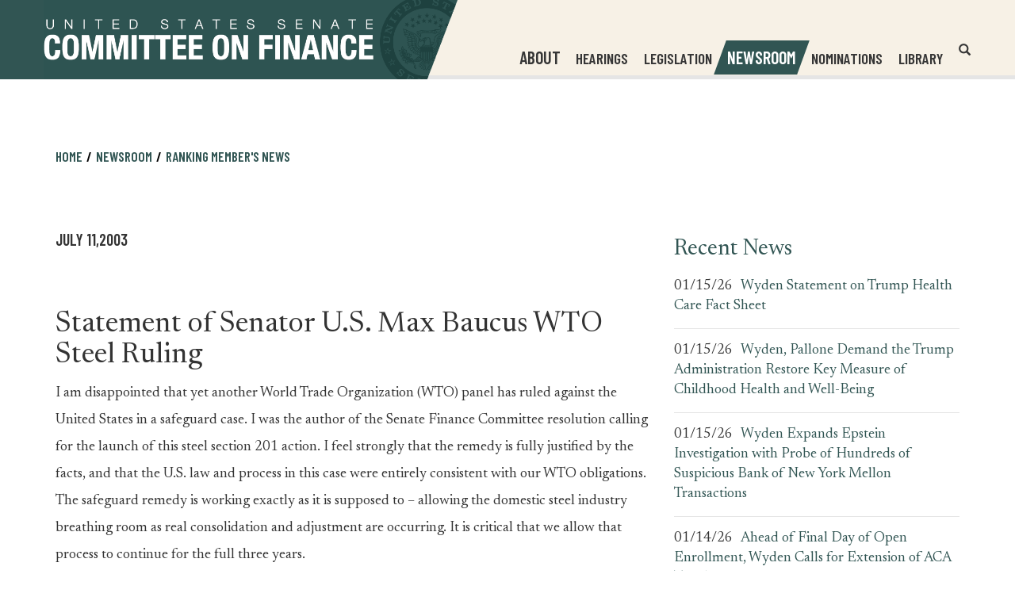

--- FILE ---
content_type: text/html;charset=UTF-8
request_url: https://www.finance.senate.gov/ranking-members-news/statement-of-senator-us-max-baucus-wto-steel-ruling
body_size: 9439
content:

	
	
	
	
	
	
	
	
	



    
	

		
		

		



		
		
			 
		    	
			
		
		

		
		

		

		
		

		 
		 
		 	
		 
                

                    

		
        
		

		
			
		

		
		

		
		


		

		
    

    

	
  
  
  
  
  
  
  
  
  
  
  
  
  
  
  
  
  
  
  
  
  
  
  
      
  
  
      
  
  
  
  
  
  
  
  
  
  
  
  
  
  
  
  
  
  
  
  
  
    
  
  
  
  
  
      
  
      







	


 
 
		
		
		
		
		





	
	

	



    



    
    
    
		
			
		
    

















<!DOCTYPE html>
<!--[if lt IE 7 ]><html lang="en" class="no-js ie ie6"> <![endif]-->
<!--[if IE 7 ]><html lang="en" class="no-js ie ie7"> <![endif]-->
<!--[if IE 8 ]><html lang="en" class="no-js ie ie8"> <![endif]-->
<!--[if IE 9 ]><html lang="en" class="no-js ie ie9"> <![endif]-->
<!--[if IE 10 ]><html lang="en" class="no-js ie ie10"> <![endif]-->
<!--[if IE 11 ]><html lang="en" class="no-js ie ie11"> <![endif]-->
<!--[if gt IE 11]><html lang="en" class="no-js ie"> <![endif]-->
<!--[if !(IE) ]><!-->
<html lang="en" class="no-js">
<!--<![endif]-->

<head>
<meta charset="UTF-8">
<meta http-equiv="X-UA-Compatible" content="IE=edge,chrome=1">
<meta name="viewport" content="width=device-width, initial-scale=1">










	<title>[2003-07-11] Statement of Senator U.S. Max Baucus WTO Steel Ruling | The United States Senate Committee on Finance</title>





	<meta name="twitter:card" content="summary_large_image" />





	<meta property="twitter:title" content="The United States Senate Committee on Finance" />





	
		<meta name="date" content="2003-07-11" />
	


	
		<meta name="title" content="Statement of Senator U.S. Max Baucus WTO Steel Ruling" />
	


	
		<link rel="canonical" href="https://www.finance.senate.gov/ranking-members-news/statement-of-senator-us-max-baucus-wto-steel-ruling" />
	




<meta name="viewport" content="width=device-width, initial-scale=1.0">






	
	


	




	<meta property="og:url" content="https://www.finance.senate.gov/ranking-members-news/statement-of-senator-us-max-baucus-wto-steel-ruling" />




	<meta property="og:image" content="https://www.finance.senate.gov/themes/finance/images/sharelogo.jpg" />
	<meta name="twitter:image" content="https://www.finance.senate.gov/themes/finance/images/sharelogo.jpg" />






	



	




	<meta property="og:title" content="Statement of Senator U.S. Max Baucus WTO Steel Ruling | The United States Senate Committee on Finance" />
	


	<meta property="og:description" content="Statement of Senator U.S. Max Baucus WTO Steel Ruling" />
	<meta name="twitter:description" content="Statement of Senator U.S. Max Baucus WTO Steel Ruling" />
	
		<meta name="description" content="Statement of Senator U.S. Max Baucus WTO Steel Ruling" />
	






<link href="https://www.finance.senate.gov/themes/finance/images/favicon.ico" rel="Icon" type="image/x-icon"/>


<link rel="Stylesheet" type="text/css" href="/themes/default_v4/styles/smoothDivScroll.css" />


<link rel="stylesheet" href="/themes/default_v4/styles/bootstrap.min.css?cachebuster=1450434983">



<link rel="stylesheet" href="/themes/default_v4/styles/common.css">




	<link rel="stylesheet" href="/themes/finance/styles/common.css?cachebuster=1753108356">





<script src="/themes/default_v4/scripts/jquery.min.js"></script>
<script src="/themes/default_v4/scripts/bootstrap.min.js"></script>
<script src="/themes/default_v4/scripts/jquery.html5-placeholder-shim.js"></script>




<!--[if lte IE 6]>
	<link rel="stylesheet" href="http://universal-ie6-css.googlecode.com/files/ie6.1.1.css" media="screen, projection">
<![endif]-->















	





	<meta name="twitter:site" content="https://www.finance.senate.gov" />

	<meta property="twitter:account_id" content="701821488"/>

	
	
	
	

	


	

	

	

    



	

		

		

		
	

	
		
	

	
	<script src="https://assets.adobedtm.com/566dc2d26e4f/f8d2f26c1eac/launch-3a705652822d.min.js"></script>
	

	<link rel="preconnect" href="https://fonts.googleapis.com">
	<link rel="preconnect" href="https://fonts.gstatic.com" crossorigin>
	<link href="https://fonts.googleapis.com/css2?family=Barlow+Condensed:wght@400;500;600;700&family=Newsreader:ital,opsz,wght@0,6..72,300;0,6..72,400;1,6..72,400&display=swap" rel="stylesheet">

		<style>



		a[target="_blank"] {
		position: relative;
		display: inline-block;
		cursor: pointer;
		}

		a[target="_blank"] .tooltiptext {
		visibility: hidden;
		width: 120px;
		background-color: #333;
		color: #fff;
		text-align: center;
		border-radius: 5px;
		padding: 5px;
		position: absolute;
		z-index: 1;
		bottom: 125%;
		left: 50%;
		margin-left: -60px;
		opacity: 0;
		transition: opacity 0.3s;
		font-size: 1.5rem;
		}

		a[target="_blank"]:hover .tooltiptext {
		visibility: visible;
		opacity: 1;
		}
		</style>


</head>

<body  id="newsroom" class="bg2   ">
<!--stopindex-->
<a href="#main-nav" class="sr-only">Skip to primary navigation</a> <a class="sr-only" href="#skip-nav">Skip to content</a>




		
		








	<div class="modal fade" id="NavMobileModal" tabindex="-1" role="dialog" aria-labelledby="NavMobileModal">
	  <div class="modal-dialog modal-lg">
	    <div class="modal-content">
	      <div class="modal-header">
	        <button type="button" class="close" data-dismiss="modal">
			<span>&times;</span>
			<span class="sr-only">Close Mobile Navigation</span>
			</button>
	      </div>
	      <div class="modal-body">
	       <ul class="nav nav-pills nav-stacked" id="main-nav-mobile">
	       	
				
				
					
						
						
						
						
						
							
							
							
							
						
						
							
								
							
							
							
								
							
								
							
								
							
								
							
								
							
								
							
								
							
							
						
					<li  class="dropdown no-descriptions">
						
							<span>About</span>
						
						
							
								

		
		
			
			
			
			
			
				
					
						<ul class="dropdown-menu">
					

					
						
						
						
						
						
						
						<li>
							
							<a href="https://www.finance.senate.gov/about/membership">Membership </a>
							

		
		
			
			
			
			
			
		

		

		
						</li>
					
						
						
						
						
						
						
						<li>
							
							<a href="https://www.finance.senate.gov/about/history">History </a>
							

		
		
			
			
			
			
			
		

		

		
						</li>
					
						
						
						
						
						
						
						<li>
							
							<a href="https://www.finance.senate.gov/about/jurisdiction">Jurisdiction </a>
							

		
		
			
			
			
			
			
		

		

		
						</li>
					
						
						
						
						
						
						
						<li>
							
							<a href="/download/rules-of-the-procedure-119-2">Rules </a>
							

		
		
			
			
			
			
			
		

		

		
						</li>
					
						
						
						
						
						
						
						<li>
							
							<a href="https://www.finance.senate.gov/about/subcommittees">Subcommittees </a>
							

		
		
			
			
			
			
			
		

		

		
						</li>
					
						
						
						
						
						
						
						<li>
							
							<a href="https://www.finance.senate.gov/about/faq">FAQ </a>
							

		
		
			
			
			
			
			
		

		

		
						</li>
					
						
						
						
						
						
						
						<li>
							
							<a href="https://www.finance.senate.gov/about/internships">Internships </a>
							

		
		
			
			
			
			
			
		

		

		
						</li>
					

					
						</ul>
					
				
			
		

		

		

							
						
					</li>
					
				
					
						
						
						
						
						
						
							
							
							
							
						
					<li  class="no-descriptions">
						
							<a href="https://www.finance.senate.gov/hearings">Hearings</a>
						
						
					</li>
					
				
					
						
						
						
						
						
						
							
							
							
							
						
					<li  class="no-descriptions">
						
							<a href="https://www.finance.senate.gov/legislation">Legislation</a>
						
						
					</li>
					
				
					
						
						
						
							
						
						
						
							
								
							
							
							
							
						
						
							
								
							
							
							
								
							
								
							
								
							
							
						
					<li  class="selected dropdown no-descriptions">
						
							<span>Newsroom</span>
						
						
							
								

		
		
			
			
			
			
			
				
					
						<ul class="dropdown-menu">
					

					
						
						
						
						
						
						
						<li>
							
							<a href="https://www.finance.senate.gov/chairmans-news">Chairman's News </a>
							

		
		
			
			
			
			
			
		

		

		
						</li>
					
						
						
						
						
						
						
						<li>
							
							<a href="https://www.finance.senate.gov/ranking-members-news">Ranking Member's News </a>
							

		
		
			
			
			
			
			
		

		

		
						</li>
					
						
						
						
						
						
						
						<li>
							
							<a href="https://www.finance.senate.gov/newsroom/press-kit">Press Kit </a>
							

		
		
			
			
			
			
			
		

		

		
						</li>
					

					
						</ul>
					
				
			
		

		

		

							
						
					</li>
					
				
					
						
						
						
						
						
						
							
							
							
							
						
					<li  class="no-descriptions">
						
							<a href="https://www.finance.senate.gov/nominations">Nominations</a>
						
						
					</li>
					
				
					
						
						
						
						
						
							
							
							
							
						
						
							
								
							
							
							
								
							
								
							
								
							
								
							
								
							
							
						
					<li  class="dropdown no-descriptions">
						
							<a href="https://www.finance.senate.gov/library">Library</a>
						
						
							
								

		
		
			
			
			
			
			
				
					
						<ul class="dropdown-menu">
					

					
						
						
						
						
						
						
						<li>
							
							<a href="https://www.finance.senate.gov/library/printed-hearings">Printed Hearings </a>
							

		
		
			
			
			
			
			
		

		

		
						</li>
					
						
						
						
						
						
						
						<li>
							
							<a href="https://www.finance.senate.gov/library/executive-session-transcripts">Executive Session Transcripts </a>
							

		
		
			
			
			
			
			
		

		

		
						</li>
					
						
						
						
						
						
						
						<li>
							
							<a href="https://www.finance.senate.gov/library/committee-reports">Committee Reports </a>
							

		
		
			
			
			
			
			
		

		

		
						</li>
					
						
						
						
						
						
						
						<li>
							
							<a href="https://www.finance.senate.gov/library/committee-prints">Committee Prints </a>
							

		
		
			
			
			
			
			
		

		

		
						</li>
					
						
						
						
						
						
						
						<li>
							
							<a href="https://www.finance.senate.gov/library/conference-reports">Conference Reports </a>
							

		
		
			
			
			
			
			
		

		

		
						</li>
					

					
						</ul>
					
				
			
		

		

		

							
						
					</li>
					
				
					
				
					
				
				
			</ul>
	      </div>
	    </div>
	  </div>
	</div>




<div class="modal fade" id="SearchModal" tabindex="-1" role="dialog" aria-labelledby="SearchModal">
	<div class="modal-dialog modal-lg">
		<div class="modal-content">
			<div class="modal-header">
				<button type="button" class="close" data-dismiss="modal">
				<span>&times;</span><span class="sr-only">Close Search</span></button>
			</div>
			<div class="modal-body">
				<div id="mobile-searchpopup">
					
					
					
					
					
					
					
					
					
					
					
					
					
					
					
					
					
					
					
					
					
					
					
					
					
					
					
					
					
					
					
					<form aria-label="search" id="sitesearch" role="search" method="get" action="/search" class="pull-right form-inline">
					<label for="search-field" class="sr-only">Search</label>
						<input type="search" id="search-field" name="q" placeholder="Search"/>
						<input type="hidden" name="access" value="p" />
						<input type="hidden" name="as_dt" value="i" />
						<input type="hidden" name="as_epq" value="" />
						<input type="hidden" name="as_eq" value="" />
						<input type="hidden" name="as_lq" value="" />
						<input type="hidden" name="as_occt" value="any" />
						<input type="hidden" name="as_oq" value="" />
						<input type="hidden" name="as_q" value="" />
						<input type="hidden" name="as_sitesearch" value="" />
						<input type="hidden" name="client" value="" />
						<input type="hidden" name="sntsp" value="0" />
						<input type="hidden" name="filter" value="0" />
						<input type="hidden" name="getfields" value="" />
						<input type="hidden" name="lr" value="" />
						<input type="hidden" name="num" value="15" />
						<input type="hidden" name="numgm" value="3" />
						<input type="hidden" name="oe" value="UTF8" />
						<input type="hidden" name="output" value="xml_no_dtd" />
						<input type="hidden" name="partialfields" value="" />
						<input type="hidden" name="proxycustom" value="" />
						<input type="hidden" name="proxyreload" value="0" />
						<input type="hidden" name="proxystylesheet" value="default_frontend" />
						<input type="hidden" name="requiredfields" value="" />
						<input type="hidden" name="sitesearch" value="" />
						<input type="hidden" name="sort" value="date:D:S:d1" />
						<input type="hidden" name="start" value="0" />
						<input type="hidden" name="ud" value="1" />
						<button aria-label="submit" type="submit"><span class="glyphicon glyphicon-search"></span><span class="hidden">submit</span></button>
					</form>
				</div>
			</div>
		</div>
	</div>
</div>

<div class="modal fade" id="FilterSearchModal" tabindex="-1" role="dialog" aria-labelledby="FilterSearchModal">
	<div class="modal-dialog modal-lg">
		<div class="modal-content">
			<div class="modal-header">
				<button type="button" class="close" data-dismiss="modal"><span>&times;</span>
				<span class="sr-only">Close Search Modal</span></button>
			</div>
			<div class="modal-body">
				<div id="searchpopup">
					
					
					
					
					
					
					
					
					
					
					
					
					
					
					
					
					
					
					
					
					
					
					
					
					
					
					
					
					
					
					
					<form aria-label="search" id="sitesearch-modal" role="search" method="get" action="/search" class="form-inline">
						<label for="search-field-modal" class="sr-only">Site Search</label>
						<input type="search" id="search-field-modal" placeholder="Site Search"/>
						<input type="hidden" id="search-q" name="q" value="" />
						<input type="hidden" name="access" value="p" />
						<input type="hidden" name="as_dt" value="i" />
						<input type="hidden" name="as_epq" value="" />
						<input type="hidden" name="as_eq" value="" />
						<input type="hidden" name="as_lq" value="" />
						<input type="hidden" name="as_occt" value="any" />
						<input type="hidden" name="as_oq" value="" />
						<input type="hidden" name="as_q" value="" />
						<input type="hidden" name="as_sitesearch" value="" />
						<input type="hidden" name="client" value="" />
						<input type="hidden" name="sntsp" value="0" />
						<input type="hidden" name="filter" value="0" />
						<input type="hidden" name="getfields" value="" />
						<input type="hidden" name="lr" value="" />
						<input type="hidden" name="num" value="15" />
						<input type="hidden" name="numgm" value="3" />
						<input type="hidden" name="oe" value="UTF8" />
						<input type="hidden" name="output" value="xml_no_dtd" />
						<input type="hidden" name="partialfields" value="" />
						<input type="hidden" name="proxycustom" value="" />
						<input type="hidden" name="proxyreload" value="0" />
						<input type="hidden" name="proxystylesheet" value="default_frontend" />
						<input type="hidden" name="requiredfields" value="" />
						<input type="hidden" name="sitesearch" value="" />
						<input type="hidden" name="sort" value="date:D:S:d1" />
						<input type="hidden" name="start" value="0" />
						<input type="hidden" name="ud" value="1" />
						<button aria-label="submit" type="submit"><span class="glyphicon glyphicon-search"></span></button>
					</form>
					<div class="searchsection">You are currently searching within the <span class="page-title">Statement of Senator U.S. Max Baucus WTO Steel Ruling section</span>.</div>


					<script>
						var searchtwo = {
							'form': $('#FilterSearchModal #sitesearch-modal'),
							'list': $('#site-sections-list'),
							'field': $('#FilterSearchModal #search-field-modal'),
							'q': $('#FilterSearchModal #search-q')
						};

						searchtwo.form.submit(function(e) {
							var val = searchtwo.field.val();

							if (val == '') {
								e.preventDefault();
							} else {
									val += (val) ? ' ' : ' OR ';
									val +=  'url:"' + location.hostname  + location.pathname + '"';

								searchtwo.q.val((val).replace('/table', ''));
							}
						});

						$('#advanced-search-btn').click(function() { searchtwo.form.submit(); });
					</script>
				</div>
			</div>
		</div>
	</div>
	</div>



	

 

	 


    



	
	
	
	
	
	

	




	
	
	

	

	

	

	

 


 
	 

		


		






<div id="header" >



<div class = "blue">
</div>

<div class = "beige">
	</div>
	<div class="container">
		<div class="row">
			<div class="logo" style="margin-top:0px; margin-bottom:0px;">

					<a href="/">

						<img src = "/themes/finance/images/logo.png" alt="United States Senate Committee On Finance">
					</a>

				</div>
			<div class="nav-hold">
				





<div class="navbar">
       <ul class="nav nav-pills nav-justified hidden-sm hidden-xs" id="main-nav">
       	
			
			
				
					
					
					
					
					
						
						
						
						
					
					
						
							
						
						
						
							
						
							
						
							
						
							
						
							
						
							
						
							
						
						
					
				<li  class="dropdown no-descriptions">
					
						<span>About</span>
					
					
						
							

		
		
			
			
			
			
			
				
					
						<ul class="dropdown-menu">
					

					
						
						
						
						
						
						
						<li>
							
							<a href="https://www.finance.senate.gov/about/membership">Membership </a>
							

		
		
			
			
			
			
			
		

		

		
						</li>
					
						
						
						
						
						
						
						<li>
							
							<a href="https://www.finance.senate.gov/about/history">History </a>
							

		
		
			
			
			
			
			
		

		

		
						</li>
					
						
						
						
						
						
						
						<li>
							
							<a href="https://www.finance.senate.gov/about/jurisdiction">Jurisdiction </a>
							

		
		
			
			
			
			
			
		

		

		
						</li>
					
						
						
						
						
						
						
						<li>
							
							<a href="/download/rules-of-the-procedure-119-2">Rules </a>
							

		
		
			
			
			
			
			
		

		

		
						</li>
					
						
						
						
						
						
						
						<li>
							
							<a href="https://www.finance.senate.gov/about/subcommittees">Subcommittees </a>
							

		
		
			
			
			
			
			
		

		

		
						</li>
					
						
						
						
						
						
						
						<li>
							
							<a href="https://www.finance.senate.gov/about/faq">FAQ </a>
							

		
		
			
			
			
			
			
		

		

		
						</li>
					
						
						
						
						
						
						
						<li>
							
							<a href="https://www.finance.senate.gov/about/internships">Internships </a>
							

		
		
			
			
			
			
			
		

		

		
						</li>
					

					
						</ul>
					
				
			
		

		

		

						
					
				</li>
				
			
				
					
					
					
					
					
					
						
						
						
						
					
				<li  class="no-descriptions">
					
						<a href="https://www.finance.senate.gov/hearings">Hearings</a>
					
					
				</li>
				
			
				
					
					
					
					
					
					
						
						
						
						
					
				<li  class="no-descriptions">
					
						<a href="https://www.finance.senate.gov/legislation">Legislation</a>
					
					
				</li>
				
			
				
					
					
					
						
					
					
					
						
							
						
						
						
						
					
					
						
							
						
						
						
							
						
							
						
							
						
						
					
				<li  class="selected dropdown no-descriptions">
					
						<span>Newsroom</span>
					
					
						
							

		
		
			
			
			
			
			
				
					
						<ul class="dropdown-menu">
					

					
						
						
						
						
						
						
						<li>
							
							<a href="https://www.finance.senate.gov/chairmans-news">Chairman's News </a>
							

		
		
			
			
			
			
			
		

		

		
						</li>
					
						
						
						
						
						
						
						<li>
							
							<a href="https://www.finance.senate.gov/ranking-members-news">Ranking Member's News </a>
							

		
		
			
			
			
			
			
		

		

		
						</li>
					
						
						
						
						
						
						
						<li>
							
							<a href="https://www.finance.senate.gov/newsroom/press-kit">Press Kit </a>
							

		
		
			
			
			
			
			
		

		

		
						</li>
					

					
						</ul>
					
				
			
		

		

		

						
					
				</li>
				
			
				
					
					
					
					
					
					
						
						
						
						
					
				<li  class="no-descriptions">
					
						<a href="https://www.finance.senate.gov/nominations">Nominations</a>
					
					
				</li>
				
			
				
					
					
					
					
					
						
						
						
						
					
					
						
							
						
						
						
							
						
							
						
							
						
							
						
							
						
						
					
				<li  class="dropdown no-descriptions">
					
						<a href="https://www.finance.senate.gov/library">Library</a>
					
					
						
							

		
		
			
			
			
			
			
				
					
						<ul class="dropdown-menu">
					

					
						
						
						
						
						
						
						<li>
							
							<a href="https://www.finance.senate.gov/library/printed-hearings">Printed Hearings </a>
							

		
		
			
			
			
			
			
		

		

		
						</li>
					
						
						
						
						
						
						
						<li>
							
							<a href="https://www.finance.senate.gov/library/executive-session-transcripts">Executive Session Transcripts </a>
							

		
		
			
			
			
			
			
		

		

		
						</li>
					
						
						
						
						
						
						
						<li>
							
							<a href="https://www.finance.senate.gov/library/committee-reports">Committee Reports </a>
							

		
		
			
			
			
			
			
		

		

		
						</li>
					
						
						
						
						
						
						
						<li>
							
							<a href="https://www.finance.senate.gov/library/committee-prints">Committee Prints </a>
							

		
		
			
			
			
			
			
		

		

		
						</li>
					
						
						
						
						
						
						
						<li>
							
							<a href="https://www.finance.senate.gov/library/conference-reports">Conference Reports </a>
							

		
		
			
			
			
			
			
		

		

		
						</li>
					

					
						</ul>
					
				
			
		

		

		

						
					
				</li>
				
			
				
			
				
			
			
		</ul>


		<a href="#" class="srchbutton hidden-sm hidden-xs">
			<span class="glyphicon glyphicon-search"><span class="sr-only">Open Website Search</span></span>
		</a>
		<a href="#" class="srchbuttonmodal visible-sm visible-xs" data-toggle="modal" data-target="#SearchModal">
			<span class="glyphicon glyphicon-search"><span class="sr-only">Open Mobile Website Search</span></span>
		</a>
		<div id="search">
			
			
			
			
			
			
			
			
			
			
			
			
			
			
			
			
			
			
			
			
			
			
			
			
			
			
			
			
			
			
			
			<form id="sitesearchnav" role="search" method="get" action="/search" class="form-inline">
				<label for="search-field-nav" class="sr-only">Header Search Field</label>
				<input type="search" id="search-field-nav" name="q" placeholder="Search" aria-label="Header Search Field">
				<input type="hidden" name="access" value="p" />
				<input type="hidden" name="as_dt" value="i" />
				<input type="hidden" name="as_epq" value="" />
				<input type="hidden" name="as_eq" value="" />
				<input type="hidden" name="as_lq" value="" />
				<input type="hidden" name="as_occt" value="any" />
				<input type="hidden" name="as_oq" value="" />
				<input type="hidden" name="as_q" value="" />
				<input type="hidden" name="as_sitesearch" value="" />
				<input type="hidden" name="client" value="" />
				<input type="hidden" name="sntsp" value="0" />
				<input type="hidden" name="filter" value="0" />
				<input type="hidden" name="getfields" value="" />
				<input type="hidden" name="lr" value="" />
				<input type="hidden" name="num" value="15" />
				<input type="hidden" name="numgm" value="3" />
				<input type="hidden" name="oe" value="UTF8" />
				<input type="hidden" name="output" value="xml_no_dtd" />
				<input type="hidden" name="partialfields" value="" />
				<input type="hidden" name="proxycustom" value="" />
				<input type="hidden" name="proxyreload" value="0" />
				<input type="hidden" name="proxystylesheet" value="default_frontend" />
				<input type="hidden" name="requiredfields" value="" />
				<input type="hidden" name="sitesearch" value="" />
				<input type="hidden" name="sort" value="date:D:S:d1" />
				<input type="hidden" name="start" value="0" />
				<input type="hidden" name="ud" value="1" />
				<button type="submit">
					<span class="glyphicon glyphicon-search"><span class="sr-only">Submit Site Search</span></span>
				</button>
			</form>
		</div>
		<script type="text/javascript">
			$( ".srchbutton" ).click(function() {

				$( "#search" ).toggleClass( "showme" );

				if ($( "#search" ).hasClass( "showme" )){
					$( ".nav" ).delay( 300 ).fadeOut( 300 );
					$( ".togglemenu" ).fadeOut( 0 );
				}else{
					$( ".nav" ).delay( 300 ).fadeIn( 300 );
					$( ".togglemenu" ).delay( 300 ).fadeIn( 300 );
				};
				if ($( ".srchbutton .glyphicon" ).hasClass( "glyphicon-search" )){

					$( ".srchbutton .glyphicon" ).removeClass( "glyphicon-search" );
					$( ".srchbutton .glyphicon" ).addClass( "glyphicon-remove" );
				}else{
					$( ".srchbutton .glyphicon" ).removeClass( "glyphicon-remove" );
					$( ".srchbutton .glyphicon" ).addClass( "glyphicon-search" );
				};
			});
		</script>
		<a href="#" class="togglemenu hidden-xl hidden-md hidden-lg" data-toggle="modal" data-target="#NavMobileModal">

			<span class="glyphicon glyphicon-menu-hamburger"></span>
			<span class="menulabel">MENU</span>

		</a>
	</div>



			</div>
		</div>
	</div>
</div>





<div id="skip-nav"></div>












		
		


	
	<div id="content" role="main">







	

	
	
		
		
	















	<div class="container" id="main_container">






	<div id='breadcrumb'><ol class='list-inline'><li><a href='https://www.finance.senate.gov/'>Home</a></li><li><a>Newsroom</a></li><li><a href='https://www.finance.senate.gov/ranking-members-news'>Ranking Member's News</a></li></ol></div>


<div class="two_column row">


	
	




	

	 <div class="clearfix col-md-8" id="main_column"><!--startindex-->


	



	
	<div id="newscontent" class="article">
	
	<div id="pressrelease">
		
			<span class="date black">July 11,2003</span>


			
			
					<h1 class="main_page_title">Statement of Senator U.S. Max Baucus WTO Steel Ruling</h1>
			
			<p>I am disappointed that yet another World Trade Organization (WTO) panel has ruled against the United States in a safeguard case. I was the author of the Senate Finance Committee resolution calling for the launch of this steel section 201 action. I feel strongly that the remedy is fully justified by the facts, and that the U.S. law and process in this case were entirely consistent with our WTO obligations. The safeguard remedy is working exactly as it is supposed to &ndash; allowing the domestic steel industry breathing room as real consolidation and adjustment are occurring. It is critical that we allow that process to continue for the full three years.</p><p>I believe the WTO panel has ruled in error and fully support USTR&rsquo;s commitment to appeal. The panel&rsquo;s decision highlights yet again the need to reform the WTO dispute resolution process. We must prevent future panels from creating obligations that were never negotiated. Our negotiators must also work to rectify past panel and Appellate Body decisions that undermine our trade laws. Only then will the United States be assured the viable safeguard remedy for which it bargained in the Uruguay Round.<br /></p>
<p style="text-align: center;">###</p>


			
		

	</div>
	<hr> 
<div id="pagetools">
	

	<script>// cribbed from jquery migrate plugin @ https://github.com/jquery/jquery-migrate/blob/master/src/core.js
		if (typeof uaMatch == 'undefined') {
			var uaMatch = function( ua ) {
				ua = ua.toLowerCase();

				var match = /(chrome)[ \/]([\w.]+)/.exec( ua ) ||
					/(webkit)[ \/]([\w.]+)/.exec( ua ) ||
					/(opera)(?:.*version|)[ \/]([\w.]+)/.exec( ua ) ||
					/(msie) ([\w.]+)/.exec( ua ) ||
					ua.indexOf("compatible") < 0 && /(mozilla)(?:.*? rv:([\w.]+)|)/.exec( ua ) ||
					[];

				return {
					browser: match[ 1 ] || "",
					version: match[ 2 ] || "0"
				};
			};

			var matched = uaMatch( navigator.userAgent );
			var browser = {};

			if ( matched.browser ) {
				browser[ matched.browser ] = true;
				browser.version = matched.version;
			}

			// Chrome is Webkit, but Webkit is also Safari.
			if ( browser.chrome ) {
				browser.webkit = true;
			} else if ( browser.webkit ) {
				browser.safari = true;
			}
		}
	</script>

	<div id="fb-root"></div>
	<div class="clearfix"></div>
	<ul id="actions" class="list-unstyled  list-inline">
		
			<li><a class="btn btn-xs pull-left" onclick="window.print()" >Print</a></li>
		
		

			
			
				<li>
					<a class="btn btn-xs pull-left" href="mailto:?subject=A%20Link%20From%20The%20United%20States%20Senate%20Committee%20on%20Finance&body=http://www.finance.senate.gov/ranking-members-news/statement-of-senator-us-max-baucus-wto-steel-ruling">Email</a>
				</li>
			



		
		
			<li id="fb-li">
				<div class="fb-like pull-left" data-href="http://www.finance.senate.gov/ranking-members-news/statement-of-senator-us-max-baucus-wto-steel-ruling" data-send="false" data-layout="button_count" data-width="60" data-show-faces="false" data-font="verdana"></div>
			</li>
		
		
		
			<li id="twitter-li">
				<a class="twitter-share-button pull-left" href="https://twitter.com/share" data-url="http://www.finance.senate.gov/ranking-members-news/statement-of-senator-us-max-baucus-wto-steel-ruling" data-text="Statement of Senator U.S. Max Baucus WTO Steel Ruling">Tweet</a>
			</li>
		
	</ul>

	<script>
		if (!browser.msie || browser.msie && browser.version >= 8) {
			// facebook
			(function(d, s, id) {
				var js, fjs = d.getElementsByTagName(s)[0];
				if (d.getElementById(id)) return;
				js = d.createElement(s); js.id = id;
				js.src = "//connect.facebook.net/en_US/all.js#xfbml=1&appId=178127398911465";
				fjs.parentNode.insertBefore(js, fjs);
			}(document, 'script', 'facebook-jssdk'));

			// twitter
			!function(d,s,id){var js,fjs=d.getElementsByTagName(s)[0];if(!d.getElementById(id)){js=d.createElement(s);js.id=id;js.src="//platform.twitter.com/widgets.js";fjs.parentNode.insertBefore(js,fjs);}}(document,"script","twitter-wjs");
		} else {
			document.getElementById('fb-li').style.display = 'none';
			document.getElementById('twitter-li').style.display = 'none';
		}
	</script>

	
</div>

 

	
	





	

	



    
	
	


    
     
     
    
    	

	    	<hr>
		    
		    	<a class="pull-left btn btn-lg prevarticle" href="/ranking-members-news/statement-of-us-senator-max-baucus-forum-on-us-cuba-travel-policy">Next Article</a>
		    
		    
		    	<a class="pull-right btn btn-lg nextarticle" href="/release/grassley-baucus-express-concern-about-eu-attempts-to-impede-agriculture-negotiations-over-unrelated-geographical-indications">Previous Article</a>
		    

    
	</div>














	

	</div>



	
	



	
		<div id="asides" class="col-md-4">
			


	
		
		
	


	

		

		
			
				
		
		
		
		
		
				

		
			
				
	

		

		
			
				
		
		
		
		
		
				

			
			
				
	

		

		
			
				
  
  
  
  
  
  
  
  
  
  
  
  
  
  
  
  
  
  
  
  
  
  
  
      
  
  
      
  
  
  
  
  
  
  
  
  
  
  
  
  
  
  
  
  
  
  
  
  
    
  
  
  
  
  
  
    
    
  
  
    
    
  
    
           
          
      
  
      
  
    
  
     
  
  
      
  
     
  
      
      
      
      
              
        
          
      
      
      
  
      
  
  
  
      
  
      
  
        
  
  
    
  
  
  
  
  
  
  
  
  
  
    
    
  
     <!-- New logic for start_year -->
    
    
  
      
  
      
  
  
  
  
  
  
  
  
  
    
  
  
   
    
         
          
          
    
   
                        
    
  
    
				
										
						<aside class="list ">
							
					
					<h1>Recent News</h1>
					<ul class="list-unstyled">
						
							<li>
								<time datetime="2026-01-15" class="pull-left">01/15/26</time>
								<a href="https://www.finance.senate.gov/ranking-members-news/wyden-statement-on-trump-health-care-fact-sheet">Wyden Statement on Trump Health Care Fact Sheet</a></li>
						
							<li>
								<time datetime="2026-01-15" class="pull-left">01/15/26</time>
								<a href="https://www.finance.senate.gov/ranking-members-news/wyden-pallone-demand-the-trump-administration-restore-key-measure-of-childhood-health-and-wellbeing">Wyden, Pallone Demand the Trump Administration Restore Key Measure of Childhood Health and Well-Being</a></li>
						
							<li>
								<time datetime="2026-01-15" class="pull-left">01/15/26</time>
								<a href="https://www.finance.senate.gov/ranking-members-news/wyden-expands-epstein-investigation-with-probe-of-hundreds-of-suspicious-bank-of-new-york-mellon-transactions">Wyden Expands Epstein Investigation with Probe of Hundreds of Suspicious Bank of New York Mellon Transactions</a></li>
						
							<li>
								<time datetime="2026-01-14" class="pull-left">01/14/26</time>
								<a href="https://www.finance.senate.gov/ranking-members-news/ahead-of-final-day-of-open-enrollment-wyden-calls-for-extension-of-aca-tax-credits">Ahead of Final Day of Open Enrollment, Wyden Calls for Extension of ACA Tax Credits</a></li>
						
							<li>
								<time datetime="2026-01-13" class="pull-left">01/13/26</time>
								<a href="https://www.finance.senate.gov/ranking-members-news/wyden-statement-on-house-republican-reconciliation-blueprint">Wyden Statement on House Republican Reconciliation Blueprint</a></li>
						
					</ul>
					<div class="clearfix"></div>
				

			
			
				
			</aside>
		
	


		</div>
	
</div>


</div>
</div>
  <script>
    $(document).ready(function() {
      // Optional: You can use this script to automatically add tooltips to all links with target="_blank"
      $('a[target="_blank"]').each(function() {
        $(this).append('<span class="tooltiptext">Opens in new tab</span>');
      });
    });
  </script>

<!--stopindex-->
<footer class="footer">
	<div class="container">
		
		
		
			<ul class="list-unstyled list-inline footernav">
				
					
					<li>
						<a href="/about/membership">About</a>
					</li>
				
					
					<li>
						<a href="/hearings">Hearings</a>
					</li>
				
					
					<li>
						<a href="/legislation">Legislation</a>
					</li>
				
					
					<li>
						<a href="/chairmans-news">Newsroom</a>
					</li>
				
					
					<li>
						<a href="/nominations">Nominations</a>
					</li>
				
					
					<li>
						<a href="/library">Library</a>
					</li>
				
			</ul>
		
	</div>
</footer>
<footer class="Subfooter">
	<div class="container">
		
		
		
			<ul class="list-unstyled list-inline subfooternav">
				
					
					<li>
						<a href="/privacy-policy">Privacy Policy</a>
					</li>
				
					
					<li>
						<a href="/contact">Contact</a>
					</li>
				
			</ul>
		
		<span id="address">Senate Committee on Finance: 219 Dirksen Senate Office Building  Washington, DC 20510-6200</span>
	</div>
</footer>
<script type="text/template" class="deferred-script">
	$( window ).load(function() {
		var mainbody = $("#content").height();
		var mainwindow = $(window).height();
		if (mainbody < mainwindow){
			$( "#content" ).css( "min-height", mainwindow - 210 );
		}
	});
</script>

<script>
  (function(i,s,o,g,r,a,m){i['GoogleAnalyticsObject']=r;i[r]=i[r]||function(){
  (i[r].q=i[r].q||[]).push(arguments)},i[r].l=1*new Date();a=s.createElement(o),
  m=s.getElementsByTagName(o)[0];a.async=1;a.src=g;m.parentNode.insertBefore(a,m)
  })(window,document,'script','https://www.google-analytics.com/analytics.js','ga');

  ga('create', 'UA-31361-33', 'auto');
  ga('send', 'pageview');

</script>




<!--[if lt IE 9]>
<script src="/themes/default_v4/scripts/html5shiv.js"></script>
<script src="/themes/default_v4/scripts/respond.min.js"></script>
<script src="/scripts/iefixes.js?cachebuster=1450434989"></script>
<![endif]-->

<script type="text/javascript">
	$(function() {
		/*MOBILE DECIVES*/
		if( /Android|webOS|iPhone|iPad|iPod|BlackBerry|IEMobile|Opera Mini/i.test(navigator.userAgent) ) {
			$( "body" ).addClass( "mobiledevice" );
			//alert("mobiledevice");
		};
		if( /iPad/i.test(navigator.userAgent) ) {
			$( "body" ).addClass( "mobiledevicelarge" );
			//alert("mobiledevicelarge");
		};
		// IE old
		if (/MSIE (\d+\.\d+);/.test(navigator.userAgent)){

			$( "html" ).addClass( "ie" );
		}
		// IE 10
		if( /MSIE 8.0/i.test(navigator.userAgent) ) {
			//alert("IE 10")
			$( "html" ).addClass( "ieold" );


		};

		// IE 10
		if( /MSIE 10.0/i.test(navigator.userAgent) ) {
			//alert("IE 10")
			$( "html" ).addClass( "ie10" );


		};
		// IE 11
		if( /Trident/i.test(navigator.userAgent) ) {
			//alert("IE 11")
			$( "html" ).addClass( "ie" );


		};

	});
</script>
<script src="//platform.twitter.com/widgets.js"></script>
<script src="/scripts/vendor/orientation.js?cachebuster=1450434875"></script>
<script src="/scripts/vendor/modernizr/modernizr.js?cachebuster=1450434668"></script>
<script src="/scripts/vendor/selectivizr/selectivizr.js?cachebuster=1450434889"></script>
<script src="/themes/default_v4/scripts/global.js"></script>

<!--[if lt IE 9]>
<script src="/themes/default_v4/scripts/respond.min.js"></script>
<![endif]-->


<script src="/scripts/vendor/mootools/mootools.js?cachebuster=1753265184"></script>
<script src="/scripts/vendor/mootools/mootools-more.js?cachebuster=1753265184"></script>



<script type="text/template" class="deferred-script">
	// fix for bootstrap tooltip hide/mootools hide collision
	$$('form input,form select,form textarea, input, .nav-tabs li a').each(function(item) { if (typeof item.hide == 'function') { item.hide = null; } });
	Element.implement({
		'slide': function(how, mode){
			return this;
		}
	});
</script>





<script>
	window.top['site_path'] = "EE793627-806F-4B43-B2BD-59D03D227667";

	

    var application = {
        "config": {
            "tinymce": {
                "plugins": {
                    "selectvideo": {
                        "player": "jwplayer", // should be set to "legacy" or "jwplayer" currently
                        "youtube": true, // set to true to write the youtube tags for youtube videos
                        "width": "100%", // set width and height on the containing element
                        "height": "100%",
                        "tracking": true
                    }
                }
            }
        },
        "fn": { // deprecated mootools 1.2 stuff that we'll probably still use once we upgrade fully to 1.3
            "defined": function(obj) {
                return (obj != undefined);
            },
            "check": function(obj) {
                return !!(obj || obj === 0);
            }
        },
        "form": {
        	"captchaSiteKey": "",
            "processed": null
			
			
			
        },
        "friendly_urls": true,
        "map": {
            "width": "100%", // set width and height on the containing element
            "height": "100%"
        },
        "siteroot": "https://www.finance.senate.gov/",
        "theme": "finance",
        "webroot": "https://www.finance.senate.gov/"
		
			, "defaultTheme": "default_v4"
		
    };

	var yt_players = [];
	function onYouTubePlayerAPIReady() {
		var carousel = $('.carousel');

		if (carousel.length > 0) {
			carousel.on('slide', function() {
				if (typeof yt_players != 'undefined' && yt_players.constructor === Array && yt_players.length > 0) {
					yt_players.each(function(current) {
						if (application.fn.check(current.player) && typeof current.player.pauseVideo != 'undefined') {
							current.player.pauseVideo();
						}
					});
				}
			});
			//$('.carousel').carousel('cycle');
		}
		Array.each(yt_players, function(video) {
			video.target.innerHTML = "";
			video.player = new YT.Player(video.target, {
				width: video.width,
				height: video.height,
				videoId: video.id,
				playerVars: {
		            controls: 1,
		            showinfo: 0 ,
		            modestbranding: 1,
		            wmode: "transparent"
		        },
				events: {
					'onStateChange': function(event) {
						if (event.data == YT.PlayerState.PLAYING) {
							if (typeof _gaq != 'undefined') { _gaq.push(['_trackEvent', 'Video', 'Play', video.title ]); }
							//$('.carousel').carousel('pause');
							carousel.each(function(index) {
								$(this).carousel('pause');
							});
						} else if (event.data == YT.PlayerState.PAUSED) {
							//if (typeof _gaq != 'undefined') {  _gaq.push(['_trackEvent', 'Video', 'Pause', video.title ]); }
							//$('.carousel').carousel('cycle');
						} else if (event.data == YT.PlayerState.ENDED) {
							if (typeof _gaq != 'undefined') { _gaq.push(['_trackEvent', 'Video', 'Complete', video.title ]); }
							//carousel.carousel('cycle');
							carousel.each(function(index) {
								$(this).carousel('cycle');

							});
						}
					}
				}
			});
		});


	}

	$(function() {
		var tag = document.createElement('script');
		tag.src = "//www.youtube.com/player_api";
		var firstScriptTag = document.getElementsByTagName('script')[0];
		firstScriptTag.parentNode.insertBefore(tag, firstScriptTag);
	});

	function returnfalse() { return false }
</script>






  






<!--[if lt IE 9]>
	<script src="/scripts/polyfills/jquery.backgroundSize.js?cachebuster=1450434297" type="text/javascript"></script>
	<script type="text/javascript">
		$(function() {
			$('.bg-fix').css({'background-size': 'cover'});
		});
	</script>
<![endif]-->

<script>
	$(function() {
		$('a').each(function() {
			var $this = $(this);
			var newWin = $this.hasClass('new-win');
			var senExit = $this.hasClass('sen-exit');
			if (newWin === true || senExit === true) {
				var href = $this.attr('href');
				if (typeof href !== 'undefined' && href !== '') {
					if (href.indexOf('javascript:') === -1 && href.charAt(0) !== '#') {
						var uri = (senExit === true) ? encodeURIComponent(href) : href;

						$this.click(function(e) {
							e.preventDefault();
							window.open(uri);
						});
					}
				}
			}
		});
	});
</script>



	

<script type="text/javascript">
    window.addEvent("domready", function() {
        $$("script.deferred-script").each(function(script) {
            Browser.exec((Browser.ie) ? script.innerHTML : script.get("text"));
        });
    });
</script>



</body>
</html>


    
	

--- FILE ---
content_type: application/javascript
request_url: https://www.finance.senate.gov/scripts/vendor/orientation.js?cachebuster=1450434875
body_size: 489
content:
/*! A fix for the iOS orientationchange zoom bug. Script by @scottjehl, rebound by @wilto.MIT License.*/(function(m){if(!(/iPhone|iPad|iPod/.test(navigator.platform)&&navigator.userAgent.indexOf("AppleWebKit")>-1)){return}var l=m.document;if(!l.querySelector){return}var n=l.querySelector("meta[name=viewport]"),a=n&&n.getAttribute("content"),k=a+",maximum-scale=1",d=a+",maximum-scale=10",g=true,j,i,h,c;if(!n){return}function f(){n.setAttribute("content",d);g=true}function b(){n.setAttribute("content",k);g=false}function e(o){c=o.accelerationIncludingGravity;j=Math.abs(c.x);i=Math.abs(c.y);h=Math.abs(c.z);if(!m.orientation&&(j>7||((h>6&&i<8||h<8&&i>6)&&j>5))){if(g){b()}}else{if(!g){f()}}}m.addEventListener("orientationchange",f,false);m.addEventListener("devicemotion",e,false)})(this);
